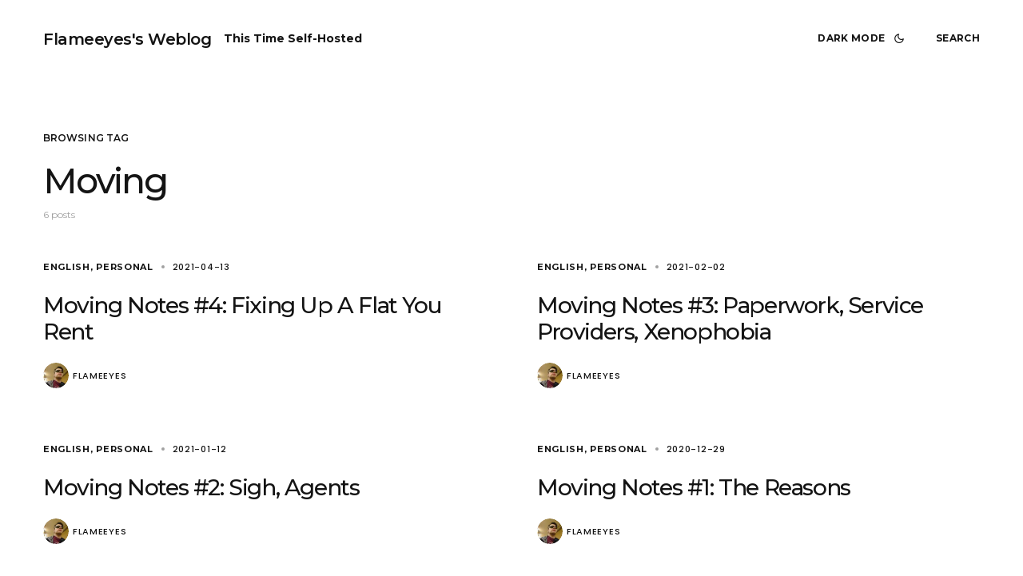

--- FILE ---
content_type: text/html; charset=UTF-8
request_url: https://flameeyes.blog/tag/moving/
body_size: 12371
content:
<!doctype html>
<html lang="en-US" prefix="og: http://ogp.me/ns#">
<head>
	<meta charset="UTF-8" />
	<meta name="viewport" content="width=device-width, initial-scale=1" />
	<link rel="profile" href="https://gmpg.org/xfn/11" />
	<link rel="me" href="https://mastodon.social/@flameeyes" />

	<title>Moving &#8211; Flameeyes&#039;s Weblog</title>
<meta name='robots' content='max-image-preview:large' />
<!-- Jetpack Site Verification Tags -->
<meta name="google-site-verification" content="MvbOOei780otRyV4gsA7LkAAtFbxXafiS3YXraDwJTw" />
<meta name="facebook-domain-verification" content="8f2icgzkgqa3m87mzcmsczklvgsikx" />
<link rel='dns-prefetch' href='//stats.wp.com' />
<link rel='dns-prefetch' href='//fonts.googleapis.com' />
<link rel='dns-prefetch' href='//jetpack.wordpress.com' />
<link rel='dns-prefetch' href='//s0.wp.com' />
<link rel='dns-prefetch' href='//public-api.wordpress.com' />
<link rel='dns-prefetch' href='//0.gravatar.com' />
<link rel='dns-prefetch' href='//1.gravatar.com' />
<link rel='dns-prefetch' href='//2.gravatar.com' />
<link href='https://fonts.gstatic.com' crossorigin rel='preconnect' />
<link rel="alternate" type="application/rss+xml" title="Flameeyes&#039;s Weblog &raquo; Feed" href="https://flameeyes.blog/feed/" />
<link rel="alternate" type="application/rss+xml" title="Flameeyes&#039;s Weblog &raquo; Comments Feed" href="https://flameeyes.blog/comments/feed/" />
<link rel="alternate" type="application/rss+xml" title="Flameeyes&#039;s Weblog &raquo; Moving Tag Feed" href="https://flameeyes.blog/tag/moving/feed/" />
<style id='wp-img-auto-sizes-contain-inline-css'>
img:is([sizes=auto i],[sizes^="auto," i]){contain-intrinsic-size:3000px 1500px}
/*# sourceURL=wp-img-auto-sizes-contain-inline-css */
</style>
<style id='wp-emoji-styles-inline-css'>

	img.wp-smiley, img.emoji {
		display: inline !important;
		border: none !important;
		box-shadow: none !important;
		height: 1em !important;
		width: 1em !important;
		margin: 0 0.07em !important;
		vertical-align: -0.1em !important;
		background: none !important;
		padding: 0 !important;
	}
/*# sourceURL=wp-emoji-styles-inline-css */
</style>
<style id='wp-block-library-inline-css'>
:root{--wp-block-synced-color:#7a00df;--wp-block-synced-color--rgb:122,0,223;--wp-bound-block-color:var(--wp-block-synced-color);--wp-editor-canvas-background:#ddd;--wp-admin-theme-color:#007cba;--wp-admin-theme-color--rgb:0,124,186;--wp-admin-theme-color-darker-10:#006ba1;--wp-admin-theme-color-darker-10--rgb:0,107,160.5;--wp-admin-theme-color-darker-20:#005a87;--wp-admin-theme-color-darker-20--rgb:0,90,135;--wp-admin-border-width-focus:2px}@media (min-resolution:192dpi){:root{--wp-admin-border-width-focus:1.5px}}.wp-element-button{cursor:pointer}:root .has-very-light-gray-background-color{background-color:#eee}:root .has-very-dark-gray-background-color{background-color:#313131}:root .has-very-light-gray-color{color:#eee}:root .has-very-dark-gray-color{color:#313131}:root .has-vivid-green-cyan-to-vivid-cyan-blue-gradient-background{background:linear-gradient(135deg,#00d084,#0693e3)}:root .has-purple-crush-gradient-background{background:linear-gradient(135deg,#34e2e4,#4721fb 50%,#ab1dfe)}:root .has-hazy-dawn-gradient-background{background:linear-gradient(135deg,#faaca8,#dad0ec)}:root .has-subdued-olive-gradient-background{background:linear-gradient(135deg,#fafae1,#67a671)}:root .has-atomic-cream-gradient-background{background:linear-gradient(135deg,#fdd79a,#004a59)}:root .has-nightshade-gradient-background{background:linear-gradient(135deg,#330968,#31cdcf)}:root .has-midnight-gradient-background{background:linear-gradient(135deg,#020381,#2874fc)}:root{--wp--preset--font-size--normal:16px;--wp--preset--font-size--huge:42px}.has-regular-font-size{font-size:1em}.has-larger-font-size{font-size:2.625em}.has-normal-font-size{font-size:var(--wp--preset--font-size--normal)}.has-huge-font-size{font-size:var(--wp--preset--font-size--huge)}.has-text-align-center{text-align:center}.has-text-align-left{text-align:left}.has-text-align-right{text-align:right}.has-fit-text{white-space:nowrap!important}#end-resizable-editor-section{display:none}.aligncenter{clear:both}.items-justified-left{justify-content:flex-start}.items-justified-center{justify-content:center}.items-justified-right{justify-content:flex-end}.items-justified-space-between{justify-content:space-between}.screen-reader-text{border:0;clip-path:inset(50%);height:1px;margin:-1px;overflow:hidden;padding:0;position:absolute;width:1px;word-wrap:normal!important}.screen-reader-text:focus{background-color:#ddd;clip-path:none;color:#444;display:block;font-size:1em;height:auto;left:5px;line-height:normal;padding:15px 23px 14px;text-decoration:none;top:5px;width:auto;z-index:100000}html :where(.has-border-color){border-style:solid}html :where([style*=border-top-color]){border-top-style:solid}html :where([style*=border-right-color]){border-right-style:solid}html :where([style*=border-bottom-color]){border-bottom-style:solid}html :where([style*=border-left-color]){border-left-style:solid}html :where([style*=border-width]){border-style:solid}html :where([style*=border-top-width]){border-top-style:solid}html :where([style*=border-right-width]){border-right-style:solid}html :where([style*=border-bottom-width]){border-bottom-style:solid}html :where([style*=border-left-width]){border-left-style:solid}html :where(img[class*=wp-image-]){height:auto;max-width:100%}:where(figure){margin:0 0 1em}html :where(.is-position-sticky){--wp-admin--admin-bar--position-offset:var(--wp-admin--admin-bar--height,0px)}@media screen and (max-width:600px){html :where(.is-position-sticky){--wp-admin--admin-bar--position-offset:0px}}

/*# sourceURL=wp-block-library-inline-css */
</style><style id='wp-block-heading-inline-css'>
h1:where(.wp-block-heading).has-background,h2:where(.wp-block-heading).has-background,h3:where(.wp-block-heading).has-background,h4:where(.wp-block-heading).has-background,h5:where(.wp-block-heading).has-background,h6:where(.wp-block-heading).has-background{padding:1.25em 2.375em}h1.has-text-align-left[style*=writing-mode]:where([style*=vertical-lr]),h1.has-text-align-right[style*=writing-mode]:where([style*=vertical-rl]),h2.has-text-align-left[style*=writing-mode]:where([style*=vertical-lr]),h2.has-text-align-right[style*=writing-mode]:where([style*=vertical-rl]),h3.has-text-align-left[style*=writing-mode]:where([style*=vertical-lr]),h3.has-text-align-right[style*=writing-mode]:where([style*=vertical-rl]),h4.has-text-align-left[style*=writing-mode]:where([style*=vertical-lr]),h4.has-text-align-right[style*=writing-mode]:where([style*=vertical-rl]),h5.has-text-align-left[style*=writing-mode]:where([style*=vertical-lr]),h5.has-text-align-right[style*=writing-mode]:where([style*=vertical-rl]),h6.has-text-align-left[style*=writing-mode]:where([style*=vertical-lr]),h6.has-text-align-right[style*=writing-mode]:where([style*=vertical-rl]){rotate:180deg}
/*# sourceURL=https://flameeyes.blog/wp-includes/blocks/heading/style.min.css */
</style>
<style id='wp-block-paragraph-inline-css'>
.is-small-text{font-size:.875em}.is-regular-text{font-size:1em}.is-large-text{font-size:2.25em}.is-larger-text{font-size:3em}.has-drop-cap:not(:focus):first-letter{float:left;font-size:8.4em;font-style:normal;font-weight:100;line-height:.68;margin:.05em .1em 0 0;text-transform:uppercase}body.rtl .has-drop-cap:not(:focus):first-letter{float:none;margin-left:.1em}p.has-drop-cap.has-background{overflow:hidden}:root :where(p.has-background){padding:1.25em 2.375em}:where(p.has-text-color:not(.has-link-color)) a{color:inherit}p.has-text-align-left[style*="writing-mode:vertical-lr"],p.has-text-align-right[style*="writing-mode:vertical-rl"]{rotate:180deg}
/*# sourceURL=https://flameeyes.blog/wp-includes/blocks/paragraph/style.min.css */
</style>
<style id='global-styles-inline-css'>
:root{--wp--preset--aspect-ratio--square: 1;--wp--preset--aspect-ratio--4-3: 4/3;--wp--preset--aspect-ratio--3-4: 3/4;--wp--preset--aspect-ratio--3-2: 3/2;--wp--preset--aspect-ratio--2-3: 2/3;--wp--preset--aspect-ratio--16-9: 16/9;--wp--preset--aspect-ratio--9-16: 9/16;--wp--preset--color--black: #000000;--wp--preset--color--cyan-bluish-gray: #abb8c3;--wp--preset--color--white: #FFFFFF;--wp--preset--color--pale-pink: #f78da7;--wp--preset--color--vivid-red: #cf2e2e;--wp--preset--color--luminous-vivid-orange: #ff6900;--wp--preset--color--luminous-vivid-amber: #fcb900;--wp--preset--color--light-green-cyan: #7bdcb5;--wp--preset--color--vivid-green-cyan: #00d084;--wp--preset--color--pale-cyan-blue: #8ed1fc;--wp--preset--color--vivid-cyan-blue: #0693e3;--wp--preset--color--vivid-purple: #9b51e0;--wp--preset--color--blue: #59BACC;--wp--preset--color--green: #58AD69;--wp--preset--color--orange: #FFBC49;--wp--preset--color--red: #e32c26;--wp--preset--color--gray-50: #f8f9fa;--wp--preset--color--gray-100: #f8f9fb;--wp--preset--color--gray-200: #e9ecef;--wp--preset--color--secondary: #818181;--wp--preset--color--primary: #141414;--wp--preset--color--accent: #ae856c;--wp--preset--gradient--vivid-cyan-blue-to-vivid-purple: linear-gradient(135deg,rgb(6,147,227) 0%,rgb(155,81,224) 100%);--wp--preset--gradient--light-green-cyan-to-vivid-green-cyan: linear-gradient(135deg,rgb(122,220,180) 0%,rgb(0,208,130) 100%);--wp--preset--gradient--luminous-vivid-amber-to-luminous-vivid-orange: linear-gradient(135deg,rgb(252,185,0) 0%,rgb(255,105,0) 100%);--wp--preset--gradient--luminous-vivid-orange-to-vivid-red: linear-gradient(135deg,rgb(255,105,0) 0%,rgb(207,46,46) 100%);--wp--preset--gradient--very-light-gray-to-cyan-bluish-gray: linear-gradient(135deg,rgb(238,238,238) 0%,rgb(169,184,195) 100%);--wp--preset--gradient--cool-to-warm-spectrum: linear-gradient(135deg,rgb(74,234,220) 0%,rgb(151,120,209) 20%,rgb(207,42,186) 40%,rgb(238,44,130) 60%,rgb(251,105,98) 80%,rgb(254,248,76) 100%);--wp--preset--gradient--blush-light-purple: linear-gradient(135deg,rgb(255,206,236) 0%,rgb(152,150,240) 100%);--wp--preset--gradient--blush-bordeaux: linear-gradient(135deg,rgb(254,205,165) 0%,rgb(254,45,45) 50%,rgb(107,0,62) 100%);--wp--preset--gradient--luminous-dusk: linear-gradient(135deg,rgb(255,203,112) 0%,rgb(199,81,192) 50%,rgb(65,88,208) 100%);--wp--preset--gradient--pale-ocean: linear-gradient(135deg,rgb(255,245,203) 0%,rgb(182,227,212) 50%,rgb(51,167,181) 100%);--wp--preset--gradient--electric-grass: linear-gradient(135deg,rgb(202,248,128) 0%,rgb(113,206,126) 100%);--wp--preset--gradient--midnight: linear-gradient(135deg,rgb(2,3,129) 0%,rgb(40,116,252) 100%);--wp--preset--font-size--small: 13px;--wp--preset--font-size--medium: 20px;--wp--preset--font-size--large: 36px;--wp--preset--font-size--x-large: 42px;--wp--preset--spacing--20: 0.44rem;--wp--preset--spacing--30: 0.67rem;--wp--preset--spacing--40: 1rem;--wp--preset--spacing--50: 1.5rem;--wp--preset--spacing--60: 2.25rem;--wp--preset--spacing--70: 3.38rem;--wp--preset--spacing--80: 5.06rem;--wp--preset--shadow--natural: 6px 6px 9px rgba(0, 0, 0, 0.2);--wp--preset--shadow--deep: 12px 12px 50px rgba(0, 0, 0, 0.4);--wp--preset--shadow--sharp: 6px 6px 0px rgba(0, 0, 0, 0.2);--wp--preset--shadow--outlined: 6px 6px 0px -3px rgb(255, 255, 255), 6px 6px rgb(0, 0, 0);--wp--preset--shadow--crisp: 6px 6px 0px rgb(0, 0, 0);}:where(.is-layout-flex){gap: 0.5em;}:where(.is-layout-grid){gap: 0.5em;}body .is-layout-flex{display: flex;}.is-layout-flex{flex-wrap: wrap;align-items: center;}.is-layout-flex > :is(*, div){margin: 0;}body .is-layout-grid{display: grid;}.is-layout-grid > :is(*, div){margin: 0;}:where(.wp-block-columns.is-layout-flex){gap: 2em;}:where(.wp-block-columns.is-layout-grid){gap: 2em;}:where(.wp-block-post-template.is-layout-flex){gap: 1.25em;}:where(.wp-block-post-template.is-layout-grid){gap: 1.25em;}.has-black-color{color: var(--wp--preset--color--black) !important;}.has-cyan-bluish-gray-color{color: var(--wp--preset--color--cyan-bluish-gray) !important;}.has-white-color{color: var(--wp--preset--color--white) !important;}.has-pale-pink-color{color: var(--wp--preset--color--pale-pink) !important;}.has-vivid-red-color{color: var(--wp--preset--color--vivid-red) !important;}.has-luminous-vivid-orange-color{color: var(--wp--preset--color--luminous-vivid-orange) !important;}.has-luminous-vivid-amber-color{color: var(--wp--preset--color--luminous-vivid-amber) !important;}.has-light-green-cyan-color{color: var(--wp--preset--color--light-green-cyan) !important;}.has-vivid-green-cyan-color{color: var(--wp--preset--color--vivid-green-cyan) !important;}.has-pale-cyan-blue-color{color: var(--wp--preset--color--pale-cyan-blue) !important;}.has-vivid-cyan-blue-color{color: var(--wp--preset--color--vivid-cyan-blue) !important;}.has-vivid-purple-color{color: var(--wp--preset--color--vivid-purple) !important;}.has-black-background-color{background-color: var(--wp--preset--color--black) !important;}.has-cyan-bluish-gray-background-color{background-color: var(--wp--preset--color--cyan-bluish-gray) !important;}.has-white-background-color{background-color: var(--wp--preset--color--white) !important;}.has-pale-pink-background-color{background-color: var(--wp--preset--color--pale-pink) !important;}.has-vivid-red-background-color{background-color: var(--wp--preset--color--vivid-red) !important;}.has-luminous-vivid-orange-background-color{background-color: var(--wp--preset--color--luminous-vivid-orange) !important;}.has-luminous-vivid-amber-background-color{background-color: var(--wp--preset--color--luminous-vivid-amber) !important;}.has-light-green-cyan-background-color{background-color: var(--wp--preset--color--light-green-cyan) !important;}.has-vivid-green-cyan-background-color{background-color: var(--wp--preset--color--vivid-green-cyan) !important;}.has-pale-cyan-blue-background-color{background-color: var(--wp--preset--color--pale-cyan-blue) !important;}.has-vivid-cyan-blue-background-color{background-color: var(--wp--preset--color--vivid-cyan-blue) !important;}.has-vivid-purple-background-color{background-color: var(--wp--preset--color--vivid-purple) !important;}.has-black-border-color{border-color: var(--wp--preset--color--black) !important;}.has-cyan-bluish-gray-border-color{border-color: var(--wp--preset--color--cyan-bluish-gray) !important;}.has-white-border-color{border-color: var(--wp--preset--color--white) !important;}.has-pale-pink-border-color{border-color: var(--wp--preset--color--pale-pink) !important;}.has-vivid-red-border-color{border-color: var(--wp--preset--color--vivid-red) !important;}.has-luminous-vivid-orange-border-color{border-color: var(--wp--preset--color--luminous-vivid-orange) !important;}.has-luminous-vivid-amber-border-color{border-color: var(--wp--preset--color--luminous-vivid-amber) !important;}.has-light-green-cyan-border-color{border-color: var(--wp--preset--color--light-green-cyan) !important;}.has-vivid-green-cyan-border-color{border-color: var(--wp--preset--color--vivid-green-cyan) !important;}.has-pale-cyan-blue-border-color{border-color: var(--wp--preset--color--pale-cyan-blue) !important;}.has-vivid-cyan-blue-border-color{border-color: var(--wp--preset--color--vivid-cyan-blue) !important;}.has-vivid-purple-border-color{border-color: var(--wp--preset--color--vivid-purple) !important;}.has-vivid-cyan-blue-to-vivid-purple-gradient-background{background: var(--wp--preset--gradient--vivid-cyan-blue-to-vivid-purple) !important;}.has-light-green-cyan-to-vivid-green-cyan-gradient-background{background: var(--wp--preset--gradient--light-green-cyan-to-vivid-green-cyan) !important;}.has-luminous-vivid-amber-to-luminous-vivid-orange-gradient-background{background: var(--wp--preset--gradient--luminous-vivid-amber-to-luminous-vivid-orange) !important;}.has-luminous-vivid-orange-to-vivid-red-gradient-background{background: var(--wp--preset--gradient--luminous-vivid-orange-to-vivid-red) !important;}.has-very-light-gray-to-cyan-bluish-gray-gradient-background{background: var(--wp--preset--gradient--very-light-gray-to-cyan-bluish-gray) !important;}.has-cool-to-warm-spectrum-gradient-background{background: var(--wp--preset--gradient--cool-to-warm-spectrum) !important;}.has-blush-light-purple-gradient-background{background: var(--wp--preset--gradient--blush-light-purple) !important;}.has-blush-bordeaux-gradient-background{background: var(--wp--preset--gradient--blush-bordeaux) !important;}.has-luminous-dusk-gradient-background{background: var(--wp--preset--gradient--luminous-dusk) !important;}.has-pale-ocean-gradient-background{background: var(--wp--preset--gradient--pale-ocean) !important;}.has-electric-grass-gradient-background{background: var(--wp--preset--gradient--electric-grass) !important;}.has-midnight-gradient-background{background: var(--wp--preset--gradient--midnight) !important;}.has-small-font-size{font-size: var(--wp--preset--font-size--small) !important;}.has-medium-font-size{font-size: var(--wp--preset--font-size--medium) !important;}.has-large-font-size{font-size: var(--wp--preset--font-size--large) !important;}.has-x-large-font-size{font-size: var(--wp--preset--font-size--x-large) !important;}
/*# sourceURL=global-styles-inline-css */
</style>

<style id='classic-theme-styles-inline-css'>
/*! This file is auto-generated */
.wp-block-button__link{color:#fff;background-color:#32373c;border-radius:9999px;box-shadow:none;text-decoration:none;padding:calc(.667em + 2px) calc(1.333em + 2px);font-size:1.125em}.wp-block-file__button{background:#32373c;color:#fff;text-decoration:none}
/*# sourceURL=/wp-includes/css/classic-themes.min.css */
</style>
<link rel='stylesheet' id='coblocks-extensions-css' href='https://flameeyes.blog/wp-content/plugins/coblocks/dist/style-coblocks-extensions.css?ver=3.1.16' media='all' />
<link rel='stylesheet' id='coblocks-animation-css' href='https://flameeyes.blog/wp-content/plugins/coblocks/dist/style-coblocks-animation.css?ver=2677611078ee87eb3b1c' media='all' />
<link rel='stylesheet' id='wp-components-css' href='https://flameeyes.blog/wp-includes/css/dist/components/style.min.css?ver=6.9' media='all' />
<link rel='stylesheet' id='godaddy-styles-css' href='https://flameeyes.blog/wp-content/plugins/coblocks/includes/Dependencies/GoDaddy/Styles/build/latest.css?ver=2.0.2' media='all' />
<link rel='stylesheet' id='csco-styles-css' href='https://flameeyes.blog/wp-content/themes/schematic/style.css?ver=1.0.6' media='all' />
<link crossorigin="anonymous" rel='stylesheet' id='98dfa2fc1a828ec00f83ced83ebeeae6-css' href='https://fonts.googleapis.com/css?family=Poppins%3A400%2C400i%2C700%2C500%2C600&#038;subset=latin%2Clatin-ext%2Ccyrillic%2Ccyrillic-ext%2Cvietnamese&#038;display=swap&#038;ver=1.0.6' media='all' />
<link crossorigin="anonymous" rel='stylesheet' id='17f0594d74f855d02b37025db9147afa-css' href='https://fonts.googleapis.com/css?family=Montserrat%3A600%2C400%2C400i%2C700%2C500&#038;subset=latin%2Clatin-ext%2Ccyrillic%2Ccyrillic-ext%2Cvietnamese&#038;display=swap&#038;ver=1.0.6' media='all' />
<link crossorigin="anonymous" rel='stylesheet' id='457b7680cfe7ced153cf702b740c4279-css' href='https://fonts.googleapis.com/css?family=Syne%3A500%2C400%2C600%2C700&#038;subset=latin%2Clatin-ext%2Ccyrillic%2Ccyrillic-ext%2Cvietnamese&#038;display=swap&#038;ver=1.0.6' media='all' />
<style id='csco-customizer-output-styles-inline-css'>
:root, [data-site-scheme="default"]{--cs-color-site-background:#ffffff;--cs-color-header-background:#ffffff;--cs-color-submenu-background:#f8f8f8;--cs-color-search-background:#f8f8f8;--cs-color-fullscreen-menu-background:#f8f8f8;--cs-color-offcanvas-background:#f8f8f8;--cs-color-footer-background:#ffffff;}:root, [data-scheme="default"]{--cs-color-overlay-background:rgba(0,0,0,0.5);--cs-color-accent:#ae856c;--cs-color-button-contrast-secondary-hover:#ae856c;--cs-color-secondary:#a1a1a1;--cs-palette-color-secondary:#a1a1a1;--cs-color-link:#141414;--cs-color-link-hover:#141414;--cs-color-button:#141414;--cs-color-button-contrast:#ffffff;--cs-color-button-hover:#3e3e3e;--cs-color-button-hover-contrast:#ffffff;--cs-color-category-contrast:#141414;--cs-color-category-hover-contrast:#a1a1a1;--cs-color-post-meta:#141414;--cs-color-post-meta-link:#141414;--cs-color-post-meta-link-hover:#818181;--cs-color-badge-primary:#000000;--cs-color-badge-secondary:#ededed;--cs-color-badge-success:#8EB096;--cs-color-badge-danger:#b39295;--cs-color-badge-warning:#cac6b4;--cs-color-badge-info:#89AFB5;--cs-color-badge-dark:#000000;--cs-color-badge-light:#fafafa;}[data-scheme="default"] [class*="-badge"][class*="-primary"]{--cs-color-badge-dark-contrast:#ffffff;}[data-scheme="default"] [class*="-badge"][class*="-secondary"]{--cs-color-badge-light-contrast:#7a7a7a;}[data-scheme="default"] [class*="-badge"][class*="-success"]{--cs-color-badge-dark-contrast:#ffffff;}[data-scheme="default"] [class*="-badge"][class*="-danger"]{--cs-color-badge-dark-contrast:#ffffff;}[data-scheme="default"] [class*="-badge"][class*="-warning"]{--cs-color-badge-dark-contrast:#ffffff;}[data-scheme="default"] [class*="-badge"][class*="-info"]{--cs-color-badge-dark-contrast:#ffffff;}[data-scheme="default"] [class*="-badge"][class*="-dark"]{--cs-color-badge-dark-contrast:#ffffff;}[data-scheme="default"] [class*="-badge"][class*="-light"]{--cs-color-badge-light-contrast:#000000;}[data-site-scheme="dark"]{--cs-color-site-background:#1c1c1c;--cs-color-header-background:#1c1c1c;--cs-color-submenu-background:#292929;--cs-color-search-background:#292929;--cs-color-multi-column-background:#292929;--cs-color-fullscreen-menu-background:#292929;--cs-color-offcanvas-background:#1c1c1c;--cs-color-footer-background:#1c1c1c;--cs-color-link:#ffffff;--cs-color-link-hover:#ffffff;}[data-scheme="dark"]{--cs-color-accent:#A1A1A1;--cs-color-button-contrast-secondary-hover:#A1A1A1;--cs-color-secondary:#a1a1a1;--cs-palette-color-secondary:#a1a1a1;--cs-color-button:#ffffff;--cs-color-button-contrast:#141414;--cs-color-button-hover:#a4a4a5;--cs-color-button-hover-contrast:#141414;--cs-color-category-contrast:#ffffff;--cs-color-category-hover-contrast:#a1a1a1;--cs-color-post-meta:#ffffff;--cs-color-post-meta-link:#ffffff;--cs-color-post-meta-link-hover:#818181;--cs-color-badge-primary:#000000;--cs-color-badge-secondary:#ededed;--cs-color-badge-success:#8EB096;--cs-color-badge-danger:#b39295;--cs-color-badge-warning:#cac6b4;--cs-color-badge-info:#89AFB5;--cs-color-badge-dark:rgba(255,255,255,0.7);--cs-color-badge-light:rgb(238,238,238);}[data-scheme="dark"] [class*="-badge"][class*="-primary"]{--cs-color-badge-dark-contrast:#ffffff;}[data-scheme="dark"] [class*="-badge"][class*="-secondary"]{--cs-color-badge-light-contrast:#7a7a7a;}[data-scheme="dark"] [class*="-badge"][class*="-success"]{--cs-color-badge-dark-contrast:#ffffff;}[data-scheme="dark"] [class*="-badge"][class*="-danger"]{--cs-color-badge-dark-contrast:#ffffff;}[data-scheme="dark"] [class*="-badge"][class*="-warning"]{--cs-color-badge-dark-contrast:#ffffff;}[data-scheme="dark"] [class*="-badge"][class*="-info"]{--cs-color-badge-dark-contrast:#ffffff;}[data-scheme="dark"] [class*="-badge"][class*="-dark"]{--cs-color-badge-dark-contrast:#ffffff;}[data-scheme="dark"] [class*="-badge"][class*="-light"]{--cs-color-badge-light-contrast:#020202;}:root{--cs-layout-elements-border-radius:4px;--cs-thumbnail-border-radius:0px;--cs-button-border-radius:50px;--cs-pagination-border-radius:50px;--cs-badge-border-radius:50px;--cs-tag-border-radius:50px;--cs-header-initial-height:96px;--cs-header-height:60px;}.cs-posts-area__home{--cs-posts-area-grid-row-gap:64px;}.cs-posts-area__archive.cs-posts-area__grid{--cs-posts-area-grid-columns:2;--cs-posts-area-grid-column-gap:64px;}.cs-posts-area__archive{--cs-posts-area-grid-row-gap:64px;}@media (max-width: 1584.98px){.cs-posts-area__home{--cs-posts-area-grid-row-gap:64px;}.cs-posts-area__archive.cs-posts-area__grid{--cs-posts-area-grid-columns:2;--cs-posts-area-grid-column-gap:64px;}.cs-posts-area__archive{--cs-posts-area-grid-row-gap:64px;}}@media (max-width: 1279.98px){.cs-posts-area__home{--cs-posts-area-grid-row-gap:40px;}.cs-posts-area__archive.cs-posts-area__grid{--cs-posts-area-grid-columns:2;--cs-posts-area-grid-column-gap:40px;}.cs-posts-area__archive{--cs-posts-area-grid-row-gap:40px;}}@media (max-width: 575.98px){.cs-posts-area__home{--cs-posts-area-grid-row-gap:40px;}.cs-posts-area__archive.cs-posts-area__grid{--cs-posts-area-grid-columns:1;--cs-posts-area-grid-column-gap:40px;}.cs-posts-area__archive{--cs-posts-area-grid-row-gap:40px;}}
/*# sourceURL=csco-customizer-output-styles-inline-css */
</style>
<script src="https://flameeyes.blog/wp-includes/js/jquery/jquery.min.js?ver=3.7.1" id="jquery-core-js"></script>
<script src="https://flameeyes.blog/wp-includes/js/jquery/jquery-migrate.min.js?ver=3.4.1" id="jquery-migrate-js"></script>
<link rel="https://api.w.org/" href="https://flameeyes.blog/wp-json/" /><link rel="alternate" title="JSON" type="application/json" href="https://flameeyes.blog/wp-json/wp/v2/tags/3073" /><link rel="EditURI" type="application/rsd+xml" title="RSD" href="https://flameeyes.blog/xmlrpc.php?rsd" />
<meta name="generator" content="WordPress 6.9" />
<meta property="og:title" name="og:title" content="Moving" />
<meta property="og:type" name="og:type" content="website" />
<meta property="og:description" name="og:description" content="This Time Self-Hosted" />
<meta property="og:locale" name="og:locale" content="en_US" />
<meta property="og:site_name" name="og:site_name" content="Flameeyes&#039;s Weblog" />
<meta property="twitter:card" name="twitter:card" content="summary" />
<meta property="fediverse:creator" name="fediverse:creator" content="post@flameeyes.blog" />
	<style>img#wpstats{display:none}</style>
		<style id="csco-inline-styles">
:root {
	/* Base Font */
	--cs-font-base-family: 'Poppins', sans-serif;
	--cs-font-base-size: 1rem;
	--cs-font-base-weight: 400;
	--cs-font-base-style: normal;
	--cs-font-base-letter-spacing: normal;
	--cs-font-base-text-transform: initial;
	--cs-font-base-line-height: 1.5;

	/* Primary Font */
	/* Used for tags and other actionable elements. */
	--cs-font-primary-family: 'Montserrat', sans-serif;
	--cs-font-primary-size: 0.75rem;
	--cs-font-primary-weight: 600;
	--cs-font-primary-style: normal;
	--cs-font-primary-letter-spacing: 0.008em;
	--cs-font-primary-text-transform: uppercase;

	/* Secondary Font */
	/* Used for post meta, image captions and other secondary elements. */
	--cs-font-secondary-family: 'Montserrat', sans-serif;
	--cs-font-secondary-size: 0.75rem;
	--cs-font-secondary-weight: 400;
	--cs-font-secondary-style: normal;
	--cs-font-secondary-letter-spacing: 0px;
	--cs-font-secondary-text-transform: none;

	/* Category Font */
	--cs-font-category-family: 'Montserrat', sans-serif;
	--cs-font-category-size: 0.6875rem;
	--cs-font-category-weight: 700;
	--cs-font-category-style: normal;
	--cs-font-category-letter-spacing: 0.0625em;
	--cs-font-category-text-transform: uppercase;

	/* Tags Font */
	--cs-font-tags-family: 'Montserrat', sans-serif;
	--cs-font-tags-size: 0.75rem;
	--cs-font-tags-weight: 600;
	--cs-font-tags-style: normal;
	--cs-font-tags-letter-spacing: 0.0625em;
	--cs-font-tags-text-transform: uppercase;

	/* Post Meta Font */
	--cs-font-post-meta-family: 'Poppins', sans-serif;
	--cs-font-post-meta-size: 0.6875rem;
	--cs-font-post-meta-weight: 500;
	--cs-font-post-meta-style: normal;
	--cs-font-post-meta-letter-spacing: 0.0625em;
	--cs-font-post-meta-text-transform: uppercase;

	/* Button Font */
	--cs-font-button-family: 'Montserrat', sans-serif;
	--cs-font-button-size: 1.25rem;
	--cs-font-button-weight: 400;
	--cs-font-button-style: normal;
	--cs-font-button-letter-spacing: -0.019em;
	--cs-font-button-text-transform: lowercase;

	/* Label */
	--cs-font-label-family: initial;
	--cs-font-label-size: 0.75rem;
	--cs-font-label-weight: 600;
	--cs-font-label-style: normal;
	--cs-font-label-letter-spacing: -0.025em;
	--cs-font-label-text-transform: uppercase;

	/* Input Font */
	/* Used for form elements (input, textarea, select). */
	--cs-font-input-family: 'Syne', sans-serif;
	--cs-font-input-size: 1.25rem;
	--cs-font-input-weight: 500;
	--cs-font-input-style: normal;
	--cs-font-input-line-height: 1.625rem;
	--cs-font-input-letter-spacing: -0.019em;
	--cs-font-input-text-transform: none;

	/* Post Subtitle */
	--cs-font-post-subtitle-family: 'Poppins', sans-serif;
	--cs-font-post-subtitle-size: 1.125rem;
	--cs-font-post-subtitle-line-height: 1.7;
	--cs-font-post-subtitle-letter-spacing: normal;

	/* Post Content */
	--cs-font-post-content-family: 'Poppins', sans-serif;
	--cs-font-post-content-size: 1rem;
	--cs-font-post-content-line-height: 1.7;
	--cs-font-post-content-letter-spacing: -0.014em;

	/* Summary */
	--cs-font-entry-summary-family: 'Poppins', sans-serif;
	--cs-font-entry-summary-size: 1.25rem;
	--cs-font-entry-summary-letter-spacing: normal;

	/* Entry Excerpt */
	--cs-font-entry-excerpt-family: 'Poppins', sans-serif;
	--cs-font-entry-excerpt-size: 0.875rem;
	--cs-font-entry-excerpt-letter-spacing: -0.008em;

	/* Logos --------------- */

	/* Main Logo */
	--cs-font-main-logo-family: 'Montserrat', sans-serif;
	--cs-font-main-logo-size: 1.25rem;
	--cs-font-main-logo-weight: 600;
	--cs-font-main-logo-style: normal;
	--cs-font-main-logo-letter-spacing: -0.025em;
	--cs-font-main-logo-text-transform: none;

	/* Footer Logo */
	--cs-font-footer-logo-family: 'Montserrat', sans-serif;
	--cs-font-footer-logo-size: 1.25rem;
	--cs-font-footer-logo-weight: 400;
	--cs-font-footer-logo-style: normal;
	--cs-font-footer-logo-letter-spacing: -0.025em;
	--cs-font-footer-logo-text-transform: none;

	/* Tag-line Font */
	/* Used for tag-line elements. */
	--cs-font-tag-line-family: 'Montserrat', sans-serif;
	--cs-font-tag-line-size: 0.875rem;;
	--cs-font-tag-line-weight: 700;
	--cs-font-tag-line-line-height: 1.5;
	--cs-font-tag-line-style: normal;
	--cs-font-tag-line-letter-spacing: normal;
	--cs-font-tag-line-text-transform: none;

	/* Headings --------------- */

	/* Headings */
	--cs-font-headings-family: 'Montserrat', sans-serif;
	--cs-font-headings-weight: 500;
	--cs-font-headings-style: normal;
	--cs-font-headings-line-height: 1.2;
	--cs-font-headings-letter-spacing: -0.05em;
	--cs-font-headings-text-transform: none;

	/* Menu Font --------------- */

	/* Menu */
	/* Used for main top level menu elements. */
	--cs-font-primary-menu-family: 'Montserrat', sans-serif;
	--cs-font-primary-menu-size: 0.75rem;
	--cs-font-primary-menu-weight: 700;
	--cs-font-primary-menu-style: normal;
	--cs-font-primary-menu-letter-spacing: 0.025em;
	--cs-font-primary-menu-text-transform: uppercase;

	/* Submenu Font */
	--cs-font-primary-submenu-family: 'Poppins', sans-serif;
	--cs-font-primary-submenu-size: 0.6875rem;
	--cs-font-primary-submenu-weight: 600;
	--cs-font-primary-submenu-style: normal;
	--cs-font-primary-submenu-letter-spacing: 0.008em;
	--cs-font-primary-submenu-text-transform: uppercase;

	/* Used for main top level fullscreen-menu elements. */
	--cs-font-fullscreen-menu-family: 'Montserrat', sans-serif;
	--cs-font-fullscreen-menu-size: 2.75rem;
	--cs-font-fullscreen-menu-weight: 500;
	--cs-font-fullscreen-menu-line-height: 1;
	--cs-font-fullscreen-menu-style: normal;
	--cs-font-fullscreen-menu-letter-spacing: -0.05em;
	--cs-font-fullscreen-menu-text-transform: none;

	/* Submenu Font */
	/* Used for fullscreen-submenu elements. */
	--cs-font-fullscreen-submenu-family: 'Syne', sans-serif;
	--cs-font-fullscreen-submenu-size: 0.8125rem;
	--cs-font-fullscreen-submenu-weight: 600;
	--cs-font-fullscreen-submenu-line-height: 1;
	--cs-font-fullscreen-submenu-style: normal;
	--cs-font-fullscreen-submenu-letter-spacing: normal;
	--cs-font-fullscreen-submenu-text-transform: uppercase;

	/* Footer Menu Headings Font */
	--cs-font-footer-menu-headings-family: 'Syne', sans-serif;
	--cs-font-footer-menu-headings-size: 1.25rem;;
	--cs-font-footer-menu-headings-weight: 500;
	--cs-font-footer-menu-headings-line-height: 1;
	--cs-font-footer-menu-headings-style:normal;
	--cs-font-footer-menu-headings-letter-spacing: -0.025em;
	--cs-font-footer-menu-headings-text-transform:  none;

	/* Footer Menu Font*/
	--cs-font-footer-menu-family: 'Montserrat', sans-serif;
	--cs-font-footer-menu-size: 0.8125rem;
	--cs-font-footer-menu-weight: 600;
	--cs-font-footer-menu-line-height: 1;
	--cs-font-footer-menu-style: normal;
	--cs-font-footer-menu-letter-spacing: normal;
	--cs-font-footer-menu-text-transform: uppercase;

	/* Section Headings */
	--cs-font-section-headings-family: 'Montserrat', sans-serif;
	--cs-font-section-headings-size: 0.75rem;
	--cs-font-section-headings-weight: 700;
	--cs-font-section-headings-line-height: 1.15;
	--cs-font-section-headings-style: normal;
	--cs-font-section-headings-letter-spacing: 0.0025em;
	--cs-font-section-headings-text-transform: uppercase;
}

:root { 
	--cs-str-follow: "Follow me";
	--cs-str-to-top: "scroll to top";
	--cs-str-min-chars: "Continue typing";
 }
</style>
		<meta name="description" content="Posts about Moving written by Flameeyes" />
<!-- There is no amphtml version available for this URL. -->
<link rel="alternate" title="ActivityPub (JSON)" type="application/activity+json" href="https://flameeyes.blog/?term_id=3073" />
		<style id="wp-custom-css">
			.entry-content pre code {
	max-width: 80vw;
}

[data-site-scheme="dark"] .entry-content pre code {
	background-color: silver;
}
		</style>
		</head>

<body class="archive tag tag-moving tag-3073 wp-embed-responsive wp-theme-schematic cs-page-layout-disabled cs-navbar-smart-enabled cs-sticky-sidebar-disabled cs-search-type-one" data-scheme='default' data-site-scheme='default'>



<div id="page" class="cs-site">

	
	<div class="cs-site-inner">

		
		<div class="cs-header-before"></div>

		
<header class="cs-header cs-header-stretch cs-header-two" data-scheme="default">
	<div class="cs-container">
		<div class="cs-header__inner cs-header__inner-desktop" data-scheme="">
			<div class="cs-header__col cs-col-left">
								<span class="cs-header__offcanvas-toggle  cs-d-lg-none" role="button">
					<i class="cs-icon cs-icon-more-vertical"></i>
				</span>
							<div class="cs-logo-wrapper">
							<div class="cs-logo">
			<a class="cs-header__logo cs-logo-once " href="https://flameeyes.blog/">
				Flameeyes&#039;s Weblog			</a>

					</div>
									<div class="cs-header__tag-line">This Time Self-Hosted</div>
						</div>
			</div>
			<div class="cs-header__col cs-col-right">
							<span role="button" class="cs-header__scheme-toggle cs-site-scheme-toggle">
				<span class="cs-header__scheme-toggle-label cs-header__scheme-toggle-label-dark">dark mode</span>
				<span class="cs-header__scheme-toggle-label cs-header__scheme-toggle-label-light">light mode</span>
				<span class="cs-header__scheme-toggle-icons">
					<i class="cs-header__scheme-toggle-icon cs-icon cs-icon-light-mode"></i>
					<i class="cs-header__scheme-toggle-icon cs-icon cs-icon-moon"></i>
				</span>
			</span>
				<span class="cs-header__search-toggle" role="button">
			<span class="cs-header__search-toggle-label">Search</span>
			<i class="cs-icon cs-icon-search"></i>
		</span>
					</div>
		</div>

		<div class="cs-search-live-result-container"></div>

		
<div class="cs-header__inner cs-header__inner-mobile" data-scheme="">
	<div class="cs-header__col cs-col-left">
						<span class="cs-header__offcanvas-toggle  cs-d-lg-none" role="button">
					<i class="cs-icon cs-icon-more-vertical"></i>
				</span>
				</div>
	<div class="cs-header__col cs-col-center">
				<div class="cs-logo">
			<a class="cs-header__logo cs-logo-once " href="https://flameeyes.blog/">
				Flameeyes&#039;s Weblog			</a>

					</div>
			</div>
	<div class="cs-header__col cs-col-right">
				<span role="button" class="cs-header__scheme-toggle cs-header__scheme-toggle-mobile cs-site-scheme-toggle">
			<span class="cs-header__scheme-toggle-icons">
				<i class="cs-header__scheme-toggle-icon cs-icon cs-icon-light-mode"></i>
				<i class="cs-header__scheme-toggle-icon cs-icon cs-icon-moon"></i>
			</span>
		</span>
						<span class="cs-header__search-toggle" role="button">
			<span class="cs-header__search-toggle-label">Search</span>
			<i class="cs-icon cs-icon-search"></i>
		</span>
			</div>
</div>
	</div>

	
<div class="cs-search" data-scheme="default">
	<div class="cs-container">

		
		<div class="cs-search__wrapper">
			<form role="search" method="get" class="cs-search__nav-form" action="https://flameeyes.blog/">
				<div class="cs-search__group">
					<input class="cs-search__input" type="search" data-swplive="true" data-swpparentel=".cs-header .cs-search-live-result" required value="" name="s" placeholder="What are you looking for?">
					<button class="cs-search__submit">Search</button>
				</div>
				<div class="cs-search-live-result"></div>
			</form>
		</div>

						<div class="cs-search__tags-wrapper">
					<h5 class="cs-search__tags-heading">Popular tags</h5>
					<div class="cs-search__tags">
						<ul>
															<li>
									<a href="https://flameeyes.blog/tag/gentoo/" rel="tag">
										Gentoo									</a>
								</li>
															<li>
									<a href="https://flameeyes.blog/tag/xine/" rel="tag">
										xine									</a>
								</li>
															<li>
									<a href="https://flameeyes.blog/tag/ruby/" rel="tag">
										Ruby									</a>
								</li>
															<li>
									<a href="https://flameeyes.blog/tag/kde/" rel="tag">
										KDE									</a>
								</li>
															<li>
									<a href="https://flameeyes.blog/tag/security/" rel="tag">
										Security									</a>
								</li>
															<li>
									<a href="https://flameeyes.blog/tag/peregrinazioni-mentali/" rel="tag">
										Peregrinazioni Mentali									</a>
								</li>
															<li>
									<a href="https://flameeyes.blog/tag/tinderbox/" rel="tag">
										Tinderbox									</a>
								</li>
															<li>
									<a href="https://flameeyes.blog/tag/freebsd/" rel="tag">
										FreeBSD									</a>
								</li>
															<li>
									<a href="https://flameeyes.blog/tag/hardware/" rel="tag">
										Hardware									</a>
								</li>
															<li>
									<a href="https://flameeyes.blog/tag/meta/" rel="tag">
										Meta									</a>
								</li>
													</ul>
					</div>
				</div>
							<div class="cs-search__posts-wrapper">
				<h5 class="cs-section-heading cs-section-heading-common is-style-cnvs-block-section-heading-default halignleft  has-custom-link ">The Latest<div class="cnvs-block-custom-link"><a href="" class="cs-custom-link">View All</a></div></h5>
				<div class="cs-search__posts">
											<article class="post-26130 post type-post status-publish format-standard category-english category-technical tag-apc tag-batteries tag-ecoflow tag-energy tag-ups cs-entry cs-video-wrap">
							<div class="cs-entry__outer">
																<div class="cs-entry__inner cs-entry__content">
									<div class="cs-entry__post-meta " ><div class="cs-meta-date">2026-01-16</div><div class="cs-meta-comments"><a href="https://flameeyes.blog/2026/01/16/market-segmentation-ecoflow-delta-3-plus/#respond" class="comments-link" >No comments</a></div></div>
									<h2 class="cs-entry__title"><a href="https://flameeyes.blog/2026/01/16/market-segmentation-ecoflow-delta-3-plus/">Market Segmentation: EcoFlow Delta 3 Plus</a></h2>
																	</div>
							</div>
						</article>
											<article class="post-26106 post type-post status-publish format-standard category-english category-personal tag-house tag-london tag-uk cs-entry cs-video-wrap">
							<div class="cs-entry__outer">
																<div class="cs-entry__inner cs-entry__content">
									<div class="cs-entry__post-meta " ><div class="cs-meta-date">2026-01-02</div><div class="cs-meta-comments"><a href="https://flameeyes.blog/2026/01/02/as-for-why-we-left-london/#comments" class="comments-link" >2 comments</a></div></div>
									<h2 class="cs-entry__title"><a href="https://flameeyes.blog/2026/01/02/as-for-why-we-left-london/">As For Why We Left London</a></h2>
																	</div>
							</div>
						</article>
											<article class="post-26083 post type-post status-publish format-standard has-post-thumbnail category-english category-personal tag-house tag-meta cs-entry cs-video-wrap">
							<div class="cs-entry__outer">
																<div class="cs-entry__inner cs-entry__content">
									<div class="cs-entry__post-meta " ><div class="cs-meta-date">2025-12-01</div><div class="cs-meta-comments"><a href="https://flameeyes.blog/2025/12/01/where-did-flameeyes-go/#comments" class="comments-link" >2 comments</a></div></div>
									<h2 class="cs-entry__title"><a href="https://flameeyes.blog/2025/12/01/where-did-flameeyes-go/">Where Did Flameeyes Go?</a></h2>
																	</div>
							</div>
						</article>
											<article class="post-25901 post type-post status-publish format-standard category-english category-technical tag-air-quality tag-appliances tag-electronics cs-entry cs-video-wrap">
							<div class="cs-entry__outer">
																<div class="cs-entry__inner cs-entry__content">
									<div class="cs-entry__post-meta " ><div class="cs-meta-date">2025-02-16</div><div class="cs-meta-comments"><a href="https://flameeyes.blog/2025/02/16/whirlpool-ap330w-its-a-trap/#comments" class="comments-link" >3 comments</a></div></div>
									<h2 class="cs-entry__title"><a href="https://flameeyes.blog/2025/02/16/whirlpool-ap330w-its-a-trap/">Whirlpool AP330W: It&#8217;s A Trap</a></h2>
																	</div>
							</div>
						</article>
									</div>
			</div>
				</div>
</div>
</header>

		
		<main id="main" class="cs-site-primary">

			
			<div class="cs-site-content cs-sidebar-disabled cs-metabar-disabled section-heading-default-style-1">

				
				<div class="cs-container">

					
					<div id="content" class="cs-main-content cs-main-content-primary">

						
<script type="application/ld+json">
{
"@context" : "https://schema.org",
"@type" : "WebSite",
"name" : "Flameeyes's Weblog",
"url" : "https://flameeyes.blog/",
"potentialAction": {
"@type": "SearchAction",
"target": {
"@type": "EntryPoint",
"urlTemplate": "https://flameeyes.blog/?s={search_term_string}"
},
"query-input": "required name=search_term_string"
}
}
</script>

<div id="primary" class="cs-content-area">

	
<div class="cs-page__header ">
				<span class="cs-page__subtitle">Browsing Tag</span>
			<h1 class="cs-page__title">Moving</h1>		<div class="cs-page__archive-count">
			6 posts		</div>
		</div>

			<div class="cs-posts-area cs-posts-area-posts">
			<div class="cs-posts-area__outer">
				<div class="cs-posts-area__main  cs-posts-area__archive cs-posts-area__grid cs-posts-area__fullwidth">
					
<article class="post-16040 post type-post status-publish format-standard category-english category-personal tag-cleaning tag-moving tag-renting tag-storage cs-entry cs-video-wrap">
	<div class="cs-entry__outer">
		
		<div class="cs-entry__inner cs-entry__content">

			<div class="cs-entry__post-meta " ><div class="cs-meta-category"><ul class="post-categories">
	<li><a href="https://flameeyes.blog/category/english/" rel="category tag">English</a></li>
	<li><a href="https://flameeyes.blog/category/personal/" rel="category tag">Personal</a></li></ul></div><div class="cs-meta-date">2021-04-13</div></div>
			<h2 class="cs-entry__title"><a href="https://flameeyes.blog/2021/04/13/moving-notes-4-fixing-up-a-flat-you-rent/"><span>Moving Notes #4: Fixing Up A Flat You Rent</span></a></h2>
			
						<div class="cs-entry__post-meta">
				<div class="cs-entry__details-data">

												<div class="cs-entry__details-inner">
																	<div class="cs-author-avatar">
										<a href="https://flameeyes.blog/author/flameeyes/" rel="author"><img alt='' src='https://secure.gravatar.com/avatar/77de8fe782689ec3a9b26421485c57072b6f9acbefe4ae0a69968a5b19d78c3c?s=64&#038;d=identicon&#038;r=g' srcset='https://secure.gravatar.com/avatar/77de8fe782689ec3a9b26421485c57072b6f9acbefe4ae0a69968a5b19d78c3c?s=128&#038;d=identicon&#038;r=g 2x' class='avatar avatar-64 photo' height='64' width='64' decoding='async'/></a>
									</div>
									
								<div class="cs-entry__details-meta">
									<div class="cs-entry__author-meta">
										<a href="https://flameeyes.blog/author/flameeyes/">
											Flameeyes										</a>
									</div>

																	</div>
							</div>
											</div>
			</div>
					</div>
	</div>
</article>

<article class="post-15704 post type-post status-publish format-standard category-english category-personal tag-banks tag-moving tag-paperwork tag-providers cs-entry cs-video-wrap">
	<div class="cs-entry__outer">
		
		<div class="cs-entry__inner cs-entry__content">

			<div class="cs-entry__post-meta " ><div class="cs-meta-category"><ul class="post-categories">
	<li><a href="https://flameeyes.blog/category/english/" rel="category tag">English</a></li>
	<li><a href="https://flameeyes.blog/category/personal/" rel="category tag">Personal</a></li></ul></div><div class="cs-meta-date">2021-02-02</div></div>
			<h2 class="cs-entry__title"><a href="https://flameeyes.blog/2021/02/02/moving-notes-3-paperwork-service-providers-xenophobia/"><span>Moving Notes #3: Paperwork, Service Providers, Xenophobia</span></a></h2>
			
						<div class="cs-entry__post-meta">
				<div class="cs-entry__details-data">

												<div class="cs-entry__details-inner">
																	<div class="cs-author-avatar">
										<a href="https://flameeyes.blog/author/flameeyes/" rel="author"><img alt='' src='https://secure.gravatar.com/avatar/77de8fe782689ec3a9b26421485c57072b6f9acbefe4ae0a69968a5b19d78c3c?s=64&#038;d=identicon&#038;r=g' srcset='https://secure.gravatar.com/avatar/77de8fe782689ec3a9b26421485c57072b6f9acbefe4ae0a69968a5b19d78c3c?s=128&#038;d=identicon&#038;r=g 2x' class='avatar avatar-64 photo' height='64' width='64' loading='lazy' decoding='async'/></a>
									</div>
									
								<div class="cs-entry__details-meta">
									<div class="cs-entry__author-meta">
										<a href="https://flameeyes.blog/author/flameeyes/">
											Flameeyes										</a>
									</div>

																	</div>
							</div>
											</div>
			</div>
					</div>
	</div>
</article>

<article class="post-15584 post type-post status-publish format-standard category-english category-personal tag-london tag-moving cs-entry cs-video-wrap">
	<div class="cs-entry__outer">
		
		<div class="cs-entry__inner cs-entry__content">

			<div class="cs-entry__post-meta " ><div class="cs-meta-category"><ul class="post-categories">
	<li><a href="https://flameeyes.blog/category/english/" rel="category tag">English</a></li>
	<li><a href="https://flameeyes.blog/category/personal/" rel="category tag">Personal</a></li></ul></div><div class="cs-meta-date">2021-01-12</div></div>
			<h2 class="cs-entry__title"><a href="https://flameeyes.blog/2021/01/12/moving-notes-2-sigh-agents/"><span>Moving Notes #2: Sigh, Agents</span></a></h2>
			
						<div class="cs-entry__post-meta">
				<div class="cs-entry__details-data">

												<div class="cs-entry__details-inner">
																	<div class="cs-author-avatar">
										<a href="https://flameeyes.blog/author/flameeyes/" rel="author"><img alt='' src='https://secure.gravatar.com/avatar/77de8fe782689ec3a9b26421485c57072b6f9acbefe4ae0a69968a5b19d78c3c?s=64&#038;d=identicon&#038;r=g' srcset='https://secure.gravatar.com/avatar/77de8fe782689ec3a9b26421485c57072b6f9acbefe4ae0a69968a5b19d78c3c?s=128&#038;d=identicon&#038;r=g 2x' class='avatar avatar-64 photo' height='64' width='64' loading='lazy' decoding='async'/></a>
									</div>
									
								<div class="cs-entry__details-meta">
									<div class="cs-entry__author-meta">
										<a href="https://flameeyes.blog/author/flameeyes/">
											Flameeyes										</a>
									</div>

																	</div>
							</div>
											</div>
			</div>
					</div>
	</div>
</article>

<article class="post-15558 post type-post status-publish format-standard category-english category-personal tag-london tag-moving cs-entry cs-video-wrap">
	<div class="cs-entry__outer">
		
		<div class="cs-entry__inner cs-entry__content">

			<div class="cs-entry__post-meta " ><div class="cs-meta-category"><ul class="post-categories">
	<li><a href="https://flameeyes.blog/category/english/" rel="category tag">English</a></li>
	<li><a href="https://flameeyes.blog/category/personal/" rel="category tag">Personal</a></li></ul></div><div class="cs-meta-date">2020-12-29</div></div>
			<h2 class="cs-entry__title"><a href="https://flameeyes.blog/2020/12/29/moving-notes-1-the-reasons/"><span>Moving Notes #1: The Reasons</span></a></h2>
			
						<div class="cs-entry__post-meta">
				<div class="cs-entry__details-data">

												<div class="cs-entry__details-inner">
																	<div class="cs-author-avatar">
										<a href="https://flameeyes.blog/author/flameeyes/" rel="author"><img alt='' src='https://secure.gravatar.com/avatar/77de8fe782689ec3a9b26421485c57072b6f9acbefe4ae0a69968a5b19d78c3c?s=64&#038;d=identicon&#038;r=g' srcset='https://secure.gravatar.com/avatar/77de8fe782689ec3a9b26421485c57072b6f9acbefe4ae0a69968a5b19d78c3c?s=128&#038;d=identicon&#038;r=g 2x' class='avatar avatar-64 photo' height='64' width='64' loading='lazy' decoding='async'/></a>
									</div>
									
								<div class="cs-entry__details-meta">
									<div class="cs-entry__author-meta">
										<a href="https://flameeyes.blog/author/flameeyes/">
											Flameeyes										</a>
									</div>

																	</div>
							</div>
											</div>
			</div>
					</div>
	</div>
</article>

<article class="post-10733 post type-post status-publish format-standard category-english category-personal tag-dublin tag-gentoo tag-ireland tag-jobs tag-life tag-moving cs-entry cs-video-wrap">
	<div class="cs-entry__outer">
		
		<div class="cs-entry__inner cs-entry__content">

			<div class="cs-entry__post-meta " ><div class="cs-meta-category"><ul class="post-categories">
	<li><a href="https://flameeyes.blog/category/english/" rel="category tag">English</a></li>
	<li><a href="https://flameeyes.blog/category/personal/" rel="category tag">Personal</a></li></ul></div><div class="cs-meta-date">2013-03-03</div></div>
			<h2 class="cs-entry__title"><a href="https://flameeyes.blog/2013/03/03/i-m-moving/"><span>I&#8217;m moving!</span></a></h2>
			
						<div class="cs-entry__post-meta">
				<div class="cs-entry__details-data">

												<div class="cs-entry__details-inner">
																	<div class="cs-author-avatar">
										<a href="https://flameeyes.blog/author/flameeyes/" rel="author"><img alt='' src='https://secure.gravatar.com/avatar/77de8fe782689ec3a9b26421485c57072b6f9acbefe4ae0a69968a5b19d78c3c?s=64&#038;d=identicon&#038;r=g' srcset='https://secure.gravatar.com/avatar/77de8fe782689ec3a9b26421485c57072b6f9acbefe4ae0a69968a5b19d78c3c?s=128&#038;d=identicon&#038;r=g 2x' class='avatar avatar-64 photo' height='64' width='64' loading='lazy' decoding='async'/></a>
									</div>
									
								<div class="cs-entry__details-meta">
									<div class="cs-entry__author-meta">
										<a href="https://flameeyes.blog/author/flameeyes/">
											Flameeyes										</a>
									</div>

																	</div>
							</div>
											</div>
			</div>
					</div>
	</div>
</article>

<article class="post-11006 post type-post status-publish format-standard category-english category-personal tag-moving tag-packing tag-waste cs-entry cs-video-wrap">
	<div class="cs-entry__outer">
		
		<div class="cs-entry__inner cs-entry__content">

			<div class="cs-entry__post-meta " ><div class="cs-meta-category"><ul class="post-categories">
	<li><a href="https://flameeyes.blog/category/english/" rel="category tag">English</a></li>
	<li><a href="https://flameeyes.blog/category/personal/" rel="category tag">Personal</a></li></ul></div><div class="cs-meta-date">2011-04-12</div></div>
			<h2 class="cs-entry__title"><a href="https://flameeyes.blog/2011/04/12/storing-packing-and-disposing-of/"><span>Storing, packing and disposing of</span></a></h2>
			
						<div class="cs-entry__post-meta">
				<div class="cs-entry__details-data">

												<div class="cs-entry__details-inner">
																	<div class="cs-author-avatar">
										<a href="https://flameeyes.blog/author/flameeyes/" rel="author"><img alt='' src='https://secure.gravatar.com/avatar/77de8fe782689ec3a9b26421485c57072b6f9acbefe4ae0a69968a5b19d78c3c?s=64&#038;d=identicon&#038;r=g' srcset='https://secure.gravatar.com/avatar/77de8fe782689ec3a9b26421485c57072b6f9acbefe4ae0a69968a5b19d78c3c?s=128&#038;d=identicon&#038;r=g 2x' class='avatar avatar-64 photo' height='64' width='64' loading='lazy' decoding='async'/></a>
									</div>
									
								<div class="cs-entry__details-meta">
									<div class="cs-entry__author-meta">
										<a href="https://flameeyes.blog/author/flameeyes/">
											Flameeyes										</a>
									</div>

																	</div>
							</div>
											</div>
			</div>
					</div>
	</div>
</article>
				</div>
			</div>

					</div>
		
	</div>


							
						</div>

						
					</div>

					
				</div>

				
			</main>

		
		
<footer class="cs-footer cs-footer-one" data-scheme="default">
	<div class="cs-container">
		<div class="cs-footer__item">
			<div class="cs-footer__col cs-col-left">
				<div class="cs-footer__inner">
							<div class="cs-logo">
			<a class="cs-footer__logo cs-logo-once" href="https://flameeyes.blog/">
				Flameeyes&#039;s Weblog			</a>

					</div>
					<div class="cs-footer__info">
				Copyright 2004- Diego Elio Pettenò<br />

<a href="https://www.threads.net/@theflameeyes">Threads</a> | 
<a href="https://mastodon.social/@flameeyes">Mastodon</a> |
<a href="https://bsky.app/profile/flameeyes.com">Bluesky</a> |
<a href="https://www.facebook.com/flameeyes.blog">Facebook</a> |
<a href="https://www.linkedin.com/in/flameeyes/">LinkedIn</a> |
<a href="https://whatsapp.com/channel/0029VaBdUbwKAwEjhDlDJs2c">WhatsApp Channel</a>			</div>
							</div>
			</div>
			<div class="cs-footer__col cs-col-center">
				<div class="cs-footer__inner">
					<nav class="cs-footer__nav">
											</nav>
				</div>
			</div>
		</div>
	</div>
</footer>

		
	</div>

	
</div>


<script type="speculationrules">
{"prefetch":[{"source":"document","where":{"and":[{"href_matches":"/*"},{"not":{"href_matches":["/wp-*.php","/wp-admin/*","/wp-content/uploads/*","/wp-content/*","/wp-content/plugins/*","/wp-content/themes/schematic/*","/*\\?(.+)"]}},{"not":{"selector_matches":"a[rel~=\"nofollow\"]"}},{"not":{"selector_matches":".no-prefetch, .no-prefetch a"}}]},"eagerness":"conservative"}]}
</script>
<!-- Matomo -->
<script>
  var _paq = window._paq = window._paq || [];
  /* tracker methods like "setCustomDimension" should be called before "trackPageView" */
  _paq.push(['trackPageView']);
  _paq.push(['enableLinkTracking']);
  (function() {
    var u="https://s.defp.uk/";
    _paq.push(['setTrackerUrl', u+'matomo.php']);
    _paq.push(['setSiteId', '2']);
    var d=document, g=d.createElement('script'), s=d.getElementsByTagName('script')[0];
    g.async=true; g.src=u+'matomo.js'; s.parentNode.insertBefore(g,s);
  })();
</script>
<!-- End Matomo Code -->
<script src="https://flameeyes.blog/wp-content/plugins/coblocks/dist/js/coblocks-animation.js?ver=3.1.16" id="coblocks-animation-js"></script>
<script src="https://flameeyes.blog/wp-includes/js/imagesloaded.min.js?ver=5.0.0" id="imagesloaded-js"></script>
<script src="https://flameeyes.blog/wp-content/themes/schematic/assets/vendor/flickity.pkgd.min.js?ver=1.0.6" id="flickity-js"></script>
<script id="csco-scripts-js-extra">
var csLocalize = {"siteSchemeMode":"system","siteSchemeToogle":"1","i18n":{"menu":"Menu","close":"Close"}};
var csco_mega_menu = {"rest_url":"https://flameeyes.blog/wp-json/csco/v1/menu-posts"};
//# sourceURL=csco-scripts-js-extra
</script>
<script src="https://flameeyes.blog/wp-content/themes/schematic/assets/js/scripts.js?ver=1.0.6" id="csco-scripts-js"></script>
<script id="jetpack-stats-js-before">
_stq = window._stq || [];
_stq.push([ "view", {"v":"ext","blog":"198701072","post":"0","tz":"0","srv":"flameeyes.blog","arch_tag":"moving","arch_results":"6","j":"1:15.4"} ]);
_stq.push([ "clickTrackerInit", "198701072", "0" ]);
//# sourceURL=jetpack-stats-js-before
</script>
<script src="https://stats.wp.com/e-202604.js" id="jetpack-stats-js" defer data-wp-strategy="defer"></script>
<script id="wp-emoji-settings" type="application/json">
{"baseUrl":"https://s.w.org/images/core/emoji/17.0.2/72x72/","ext":".png","svgUrl":"https://s.w.org/images/core/emoji/17.0.2/svg/","svgExt":".svg","source":{"concatemoji":"https://flameeyes.blog/wp-includes/js/wp-emoji-release.min.js?ver=6.9"}}
</script>
<script type="module">
/*! This file is auto-generated */
const a=JSON.parse(document.getElementById("wp-emoji-settings").textContent),o=(window._wpemojiSettings=a,"wpEmojiSettingsSupports"),s=["flag","emoji"];function i(e){try{var t={supportTests:e,timestamp:(new Date).valueOf()};sessionStorage.setItem(o,JSON.stringify(t))}catch(e){}}function c(e,t,n){e.clearRect(0,0,e.canvas.width,e.canvas.height),e.fillText(t,0,0);t=new Uint32Array(e.getImageData(0,0,e.canvas.width,e.canvas.height).data);e.clearRect(0,0,e.canvas.width,e.canvas.height),e.fillText(n,0,0);const a=new Uint32Array(e.getImageData(0,0,e.canvas.width,e.canvas.height).data);return t.every((e,t)=>e===a[t])}function p(e,t){e.clearRect(0,0,e.canvas.width,e.canvas.height),e.fillText(t,0,0);var n=e.getImageData(16,16,1,1);for(let e=0;e<n.data.length;e++)if(0!==n.data[e])return!1;return!0}function u(e,t,n,a){switch(t){case"flag":return n(e,"\ud83c\udff3\ufe0f\u200d\u26a7\ufe0f","\ud83c\udff3\ufe0f\u200b\u26a7\ufe0f")?!1:!n(e,"\ud83c\udde8\ud83c\uddf6","\ud83c\udde8\u200b\ud83c\uddf6")&&!n(e,"\ud83c\udff4\udb40\udc67\udb40\udc62\udb40\udc65\udb40\udc6e\udb40\udc67\udb40\udc7f","\ud83c\udff4\u200b\udb40\udc67\u200b\udb40\udc62\u200b\udb40\udc65\u200b\udb40\udc6e\u200b\udb40\udc67\u200b\udb40\udc7f");case"emoji":return!a(e,"\ud83e\u1fac8")}return!1}function f(e,t,n,a){let r;const o=(r="undefined"!=typeof WorkerGlobalScope&&self instanceof WorkerGlobalScope?new OffscreenCanvas(300,150):document.createElement("canvas")).getContext("2d",{willReadFrequently:!0}),s=(o.textBaseline="top",o.font="600 32px Arial",{});return e.forEach(e=>{s[e]=t(o,e,n,a)}),s}function r(e){var t=document.createElement("script");t.src=e,t.defer=!0,document.head.appendChild(t)}a.supports={everything:!0,everythingExceptFlag:!0},new Promise(t=>{let n=function(){try{var e=JSON.parse(sessionStorage.getItem(o));if("object"==typeof e&&"number"==typeof e.timestamp&&(new Date).valueOf()<e.timestamp+604800&&"object"==typeof e.supportTests)return e.supportTests}catch(e){}return null}();if(!n){if("undefined"!=typeof Worker&&"undefined"!=typeof OffscreenCanvas&&"undefined"!=typeof URL&&URL.createObjectURL&&"undefined"!=typeof Blob)try{var e="postMessage("+f.toString()+"("+[JSON.stringify(s),u.toString(),c.toString(),p.toString()].join(",")+"));",a=new Blob([e],{type:"text/javascript"});const r=new Worker(URL.createObjectURL(a),{name:"wpTestEmojiSupports"});return void(r.onmessage=e=>{i(n=e.data),r.terminate(),t(n)})}catch(e){}i(n=f(s,u,c,p))}t(n)}).then(e=>{for(const n in e)a.supports[n]=e[n],a.supports.everything=a.supports.everything&&a.supports[n],"flag"!==n&&(a.supports.everythingExceptFlag=a.supports.everythingExceptFlag&&a.supports[n]);var t;a.supports.everythingExceptFlag=a.supports.everythingExceptFlag&&!a.supports.flag,a.supports.everything||((t=a.source||{}).concatemoji?r(t.concatemoji):t.wpemoji&&t.twemoji&&(r(t.twemoji),r(t.wpemoji)))});
//# sourceURL=https://flameeyes.blog/wp-includes/js/wp-emoji-loader.min.js
</script>

</body>
</html>

<!-- Performance optimized by Redis Object Cache. Learn more: https://wprediscache.com -->

<!-- Dynamic page generated in 0.221 seconds. -->
<!-- Cached page generated by WP-Super-Cache on 2026-01-20 19:00:38 -->

<!-- super cache -->